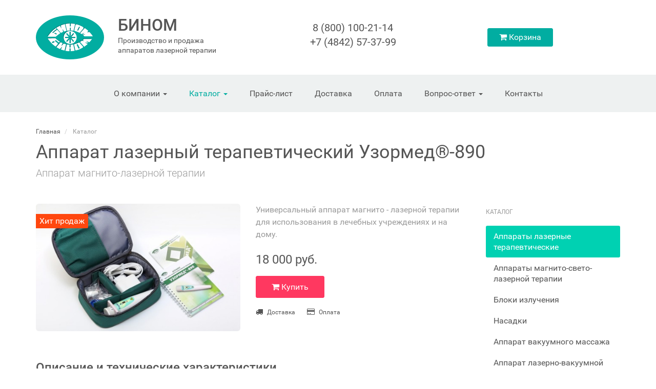

--- FILE ---
content_type: text/html; charset=UTF-8
request_url: https://binom.kaluga.ru/products/view/280
body_size: 10060
content:
<!DOCTYPE html>
<html lang="ru">
    <head>
        <meta charset="utf-8">
        <meta http-equiv="X-UA-Compatible" content="IE=edge">
        <meta name="viewport" content="width=device-width, initial-scale=1">
                            <title>Аппарат лазерный терапевтический Узормед®-890</title>
                                        <link href="/css/fonts.css" rel="stylesheet">
                <link href="/css/app.css?v=1.7" rel="stylesheet">
        <!--[if lt IE 9]>
            <script src="/js/vendors/html5shiv.js"></script>
            <script src="/js/vendors/respond.min.js"></script>
        <![endif]-->
        <link rel="icon" href="/favicon.ico">
    </head>
    <body>
        <div id="shop">

            <header class="header">
                <div class="container">
                    <div class="row">
                        <div class="col-md-4 hidden-xs hidden-sm">
                            <div class="site-head">
                                <a href="/" class="site-logo">
                                    <img src="/img/logo.png" alt="">
                                </a>
                                <div class="site-title">
                                    <a href="/">Бином</a>
                                </div>
                                <div class="site-descriptor">
                                    <a href="/">
                                        Производство и продажа <br> аппаратов лазерной терапии
                                    </a>
                                </div>
                            </div>
                        </div>
                        <div class="col-md-5">
                            <div class="phones">
                                8 (800) 100-21-14 <br>
                                +7 (4842) 57-37-99
                            </div>
                        </div>
                        <div class="col-md-3 hidden-xs hidden-sm">
                            <div class="actions">
                                
                                <a href="/cart" class="btn btn-primary">
                                    <i class="fa fa-shopping-cart"></i>
                                    Корзина
                                    <span v-if="total" class="badge">{{ total }}</span>
                                </a>
                            </div>
                        </div>
                    </div>
                </div>
            </header>

            <nav class="nav-desktop hidden-xs hidden-sm">
    <div class="container">
        <ul>
                                            <li class="nav-dropdown">
                    <a href="/about.html">
                        О компании
                                                    <b class="caret"></b>
                                            </a>
                                                                        <div class="subnav">
                                <ul>
                                                                            <li><a href="/about.html">Общая информация</a></li>
                                                                            <li><a href="/certificates.html">Сертификаты</a></li>
                                                                            <li><a href="/reviews">Отзывы</a></li>
                                                                            <li><a href="/companies">Представители</a></li>
                                                                            <li><a href="/contacts.html">Контакты</a></li>
                                                                    </ul>
                            </div>
                                                            </li>
                                            <li class="active nav-dropdown">
                    <a href="/products">
                        Каталог
                                                    <b class="caret"></b>
                                            </a>
                                                                        <div class="subnav wide">
                                <ul class="col-2">
                                                                            <li><a href="/products?category_id=1">Аппараты лазерные терапевтические</a></li>
                                                                            <li><a href="/products?category_id=2">Аппараты магнито-свето-лазерной терапии</a></li>
                                                                            <li><a href="/products?category_id=3">Блоки излучения</a></li>
                                                                            <li><a href="/products?category_id=4">Насадки</a></li>
                                                                            <li><a href="/products?category_id=14">Аппарат вакуумного массажа</a></li>
                                                                            <li><a href="/products?category_id=12">Аппарат лазерно-вакуумной терапии</a></li>
                                                                            <li><a href="/products?category_id=15">Аппарата лазерные терапевтические исполнение «Luxury»</a></li>
                                                                            <li><a href="/products?category_id=16">Ветеринарный комплект</a></li>
                                                                            <li><a href="/products?category_id=8">Дополнительное оборудование</a></li>
                                                                            <li><a href="/products?category_id=6">Измерители мощности</a></li>
                                                                            <li><a href="/products?category_id=13">Косметическая продукция</a></li>
                                                                            <li><a href="/products?category_id=11">Литература</a></li>
                                                                            <li><a href="/products?category_id=10">Ультразвуковая терапия</a></li>
                                                                            <li><a href="/products?category_id=18">Аппарат лазерной, магнито-лазерной и магнито-свето-лазерной терапии</a></li>
                                                                    </ul>
                                                                    <ul class="col-2">
                                                                                    <li><a href="/products/index/brand_id:10">УзорМед-Б-2К</a></li>
                                                                                    <li><a href="/products/index/brand_id:19">УзорМед-Б-3К</a></li>
                                                                                    <li><a href="/products/index/brand_id:9">УзорМед</a></li>
                                                                                    <li><a href="/products/index/brand_id:17">Бином-ФИЗИО</a></li>
                                                                                    <li><a href="/products/index/brand_id:16">Бином-Микро</a></li>
                                                                                    <li><a href="/products/index/brand_id:21">Узормед-Вакуум</a></li>
                                                                                    <li><a href="/products/index/brand_id:11">ИМИ</a></li>
                                                                                    <li><a href="/products/index/brand_id:18">Литература</a></li>
                                                                                    <li><a href="/products/index/brand_id:2">Милта-Ф</a></li>
                                                                                    <li><a href="/products/index/brand_id:20">Гельтек</a></li>
                                                                                    <li><a href="/products/index/brand_id:3">Рикта</a></li>
                                                                                    <li><a href="/products/index/brand_id:1">Узор-А-2К</a></li>
                                                                                    <li><a href="/products/index/brand_id:22">Узормед-Б-2К New</a></li>
                                                                            </ul>
                                                            </div>
                                                            </li>
                                            <li>
                    <a href="/products/price">
                        Прайс-лист
                                            </a>
                                    </li>
                                            <li>
                    <a href="/dostavka.html">
                        Доставка
                                            </a>
                                    </li>
                                            <li>
                    <a href="/oplata.html">
                        Оплата
                                            </a>
                                    </li>
                                            <li class="nav-dropdown">
                    <a href="/questions">
                        Вопрос-ответ
                                                    <b class="caret"></b>
                                            </a>
                                                                        <div class="subnav">
                                <ul>
                                                                            <li><a href="/articles">Новые методы лечения</a></li>
                                                                            <li><a href="/questions?topic_id=1">Лазерная терапия в быту</a></li>
                                                                            <li><a href="/questions?topic_id=2">Профессиональное использование ЛТА</a></li>
                                                                    </ul>
                            </div>
                                                            </li>
                                            <li>
                    <a href="/contacts.html">
                        Контакты
                                            </a>
                                    </li>
                                </ul>
    </div>
</nav>

<nav class="nav-mobile navbar navbar-inverse navbar-fixed-top hidden-md hidden-lg">
    <div class="container-fluid">
        <div class="navbar-header">
            <button type="button" class="navbar-toggle collapsed" data-toggle="collapse" data-target="#nav-mobile">
                <i class="fa fa-navicon"></i>
            </button>
            <a class="cart" href="/cart">
                <i class="fa fa-shopping-cart"></i>
                <span v-if="total" class="badge">{{ total }}</span>
            </a>
            <a class="navbar-brand" href="#">
                <img src="/img/logo-footer.png" alt="Бином">
                <span class="hidden-sm">Бином</span>
            </a>
        </div>
        <div class="collapse navbar-collapse" id="nav-mobile">
            <ul class="nav navbar-nav">
                                    <li><a href="/about.html">О компании</a></li>
                                    <li><a href="/products">Каталог</a></li>
                                    <li><a href="/products/price">Прайс-лист</a></li>
                                    <li><a href="/dostavka.html">Доставка</a></li>
                                    <li><a href="/oplata.html">Оплата</a></li>
                                    <li><a href="/questions">Вопрос-ответ</a></li>
                                    <li><a href="/contacts.html">Контакты</a></li>
                                            </ul>
        </div>
    </div>
</nav>

            
                            <section class="page-title">
                    <div class="container">
                                <ol class="breadcrumb">
        <li>
            <a href="https://binom.kaluga.ru">
                Главная
            </a>
        </li>
                    <li>
                                    Каталог
                            </li>
            </ol>
    <h1 class="title">
                                    Аппарат лазерный терапевтический Узормед®-890
                                        <small>Аппарат магнито-лазерной терапии</small>
            </h1>
                    </div>
                </section>
                <section class="section">
                    <div class="container">
                        <div class="row">
                                                            <div class="col-md-9">
                                    <div class="page-content">
                                                                                
    
            
            
                            <div class="product-card">
    <div class="row">
        <div class="col-md-6">
            <figure>
                <a href="/products/view/280">
                    <img src="https://binom.kaluga.ru/assets/cache/products-280-480x300.jpg" class="img-responsive img-rounded" alt="Аппарат лазерный терапевтический Узормед®-890">
                </a>
                                    <span class="product-label label-2">Хит продаж</span>
                            </figure>
        </div>
        <div class="col-md-6">
                            <div class="description">
                    Универсальный аппарат магнито - лазерной терапии для использования в лечебных учреждениях и на дому.

                </div>
                                        <div class="price">
                    18 000&nbsp;руб.
                </div>
                <div class="action">
                    <button class="btn btn-danger btn-lg" @click.prevent="buy(280)" data-toggle="modal" data-target="#modal-cart">
                        <i class="fa fa-shopping-cart"></i>
                        Купить
                    </button>
                </div>
                <div class="info">
                    <ul>
                        <li><i class="fa fa-truck"></i> <a href="/dostavka.html">Доставка</a></li>
                        <li><i class="fa fa-credit-card"></i> <a href="/oplata.html">Оплата</a></li>
                    </ul>
                </div>
                    </div>
    </div>
</div>

    <div class="content">
        <h2>Описание и технические характеристики</h2>
        <p style="text-align: justify;">Лечебными факторами аппарата магнито-лазерной терапии &laquo;Узормед&reg;-890&raquo; являются импульсное лазерное излучение ближней инфракрасной области спектра и постоянное магнитное поле.</p>
<p style="text-align: justify;">Инфракрасное импульсное лазерное излучение обеспечивает, с одной стороны, глубину эффективного проникновения при облучении большинства внутренних органов, с другой,&nbsp; является безопасным, особенно&nbsp; при использовании в домашних условиях.</p>
<p style="text-align: justify;">Аппарат "Узормед-890" применяется для лечения широкого ряда заболеваний в различных областях: ортопедия, стоматология, гинекология, неврология, дерматология, отоларингология, педиатрия, спортивная медицина. Используется при лечении некоторых профессиональных и хирургических заболеваний, а также для профилактики и восстановления в период реабилитации после операций.</p>
<p style="text-align: justify;">Сочетанное действие лазерного излучения и постоянного магнитного поля считается более эффективным. Благодаря такому взаимодействию увеличивается глубина проникновения лазерного излучения в толщу биотканей, что обеспечивает достижение положительного эффекта в менее продолжительные сроки.</p>
<p style="text-align: justify;">Особенностью лазерного терапевтического аппарата &laquo;УзорМед&reg;-890&raquo; является существенное повышение эффективности лазеротерапии, получаемого благодаря поличастотным режимам воздействия (несколько режимов с различными частотами каждый).</p>
<p style="text-align: justify;">&nbsp;&nbsp;&nbsp;&nbsp;&nbsp;&nbsp;&nbsp;&nbsp;&nbsp;&nbsp;&nbsp; Импульсное воздействие осуществляется по двум поличастотным режимам:</p>
<p style="text-align: justify;">- &laquo;режим 1&raquo; &ndash; в диапазоне от 50 до 280 Гц с шагом изменения частоты 10 Гц с длительностью каждой частоты 4 секунды.</p>
<p style="text-align: justify;">- &laquo;режим 2&raquo; &ndash; в диапазоне от 800 до 1600 Гц с шагом изменения частоты 100 Гц и периодом смены частоты 8 секунд.</p>
<p style="text-align: justify;">Аппарат &laquo;УзорМед&reg;-890&raquo; является современным и эффективным для проведения процедур лазерной терапии в домашних условиях. Прибор функционирует как от сети, так и от встроенных аккумуляторов, что позволяет использовать его в дороге, на отдыхе, а сочетание нескольких лечебных факторов в одном аппарате обеспечивают максимальный результат при проведении процедур магнито - лазерной терапии.</p>
<p style="text-align: center;"><strong>Технические характеристики аппарата &laquo;УзорМед&reg;-890&raquo;</strong></p>
<table class="table table-hover table-striped">
<tbody>
<tr>
<td>Длина волны излучения, нм</td>
<td>890</td>
</tr>
<tr>
<td>Режим излучения</td>
<td>импульсный</td>
</tr>
<tr>
<td>&nbsp;Мощность излучения, Вт</td>
<td>&nbsp;25</td>
</tr>
<tr>
<td>&nbsp;Режим работы</td>
<td>&nbsp;1,2</td>
</tr>
<tr>
<td>
<p>&nbsp;Режим 1:</p>
<p>Циклическое изменение частоты, Гц</p>
<p>Шаг изменения частоты, Гц</p>
<p>Период смены частоты, с</p>
</td>
<td>
<p></p>
<p>50-280</p>
<p>10</p>
<p>4</p>
</td>
</tr>
<tr>
<td>
<p>&nbsp;Режим 2:</p>
<p>Циклическое изменение частоты, Гц</p>
<p>Шаг изменения частоты, Гц</p>
<p>Период смены частоты, с</p>
</td>
<td>
<p></p>
<p>800-1600</p>
<p>100</p>
<p>8</p>
</td>
</tr>
<tr>
<td>&nbsp;Таймер, мин</td>
<td>&nbsp;2</td>
</tr>
<tr>
<td>&nbsp;Входное напряжение сетевого адаптера, В/Гц</td>
<td>&nbsp;100-242 / 50-60</td>
</tr>
<tr>
<td>&nbsp;Максимальная мощность, потребляемая аппаратом от сети, ВА, не более</td>
<td>&nbsp;10</td>
</tr>
<tr>
<td>Класс лазерной опасности по ГОСТ IEC 60825-1-2013</td>
<td>3R</td>
</tr>
<tr>
<td>Общие требования безопасности по ГОСТ Р МЭК 60601-1-2010, класс защиты/ тип</td>
<td>II/ BF</td>
</tr>
</tbody>
</table>
<p style="text-align: justify;"><strong><em>Аппарат "Узормед-890" выпускается в двух исполнениях: "Узормед-890/12" (мощность инфракрасного импульсного излучения 12 Вт) и "Узормед-890/25" (мощность инфракрасного импульсного излучения 25 Вт). Стоимость аппарата "Узормед-890//12" - 14 000 руб. <br></em></strong></p>
<p><em>Лазерная терапия имеет противопоказания. Перед применением необходимо посоветоваться со специалистом.</em></p>
<p><em>Регистрационное удостоверение РЗН 2018/7624 от 17.09.2018 г.</em></p>
    </div>

    <h3>С этим товаром  покупают:</h3>
    <div class="row">
                                    <div class="col-md-4">
                    <div class="product-box">
                        <figure>
                            <a href="/products/view/89">
                                <img src="https://binom.kaluga.ru/assets/cache/products-89-480x300.jpg" class="img-responsive img-rounded" alt="Очки защитные БИОЛАЗЕР®">
                            </a>
                                                    </figure>
                                                    <div class="price">
                                2 800&nbsp;руб.
                            </div>
                            <div class="action">
                                <button class="btn btn-danger btn-block" @click.prevent="buy(89)" data-toggle="modal" data-target="#modal-cart">
                                    <i class="fa fa-shopping-cart"></i>
                                    Купить
                                </button>
                            </div>
                                                <h4>
                            <a href="/products/view/89">Очки защитные БИОЛАЗЕР®</a>
                        </h4>
                                                    <div class="description">
                                <a href="/products/view/89">Очки защитные</a>
                            </div>
                                            </div>
                </div>
                                                <div class="col-md-4">
                    <div class="product-box">
                        <figure>
                            <a href="/products/view/305">
                                <img src="https://binom.kaluga.ru/assets/cache/products-305-480x300.jpg" class="img-responsive img-rounded" alt="Светопроводная насадка-расческа НР">
                            </a>
                                                    </figure>
                                                    <div class="price">
                                3 300&nbsp;руб.
                            </div>
                            <div class="action">
                                <button class="btn btn-danger btn-block" @click.prevent="buy(305)" data-toggle="modal" data-target="#modal-cart">
                                    <i class="fa fa-shopping-cart"></i>
                                    Купить
                                </button>
                            </div>
                                                <h4>
                            <a href="/products/view/305">Светопроводная насадка-расческа НР</a>
                        </h4>
                                                    <div class="description">
                                <a href="/products/view/305">Насадка-расческа НР</a>
                            </div>
                                            </div>
                </div>
                                                <div class="col-md-4">
                    <div class="product-box">
                        <figure>
                            <a href="/products/view/342">
                                <img src="https://binom.kaluga.ru/assets/cache/products-342-480x300.jpg" class="img-responsive img-rounded" alt="Очки защитные для пациента">
                            </a>
                                                            <span class="product-label label-1">Новинка</span>
                                                    </figure>
                                                    <div class="price">
                                600&nbsp;руб.
                            </div>
                            <div class="action">
                                <button class="btn btn-danger btn-block" @click.prevent="buy(342)" data-toggle="modal" data-target="#modal-cart">
                                    <i class="fa fa-shopping-cart"></i>
                                    Купить
                                </button>
                            </div>
                                                <h4>
                            <a href="/products/view/342">Очки защитные для пациента</a>
                        </h4>
                                                    <div class="description">
                                <a href="/products/view/342">Очки защитные противолазерные</a>
                            </div>
                                            </div>
                </div>
                        </div>


            
            
            
        
    
                                    </div>
                                </div>
                                <div class="col-md-3">
                                    <div class="sidebar">
                                        
                                                            <div class="nav-sidebar">
                    <h4>Каталог</h4>
                    <ul>
                                                                        <li class="active">
                            
                            <a href="/products?category_id=1">
                                                                Аппараты лазерные терапевтические
                                                            </a>
                            
                        </li>
                                                                        <li>
                            
                            <a href="/products?category_id=2">
                                                                Аппараты магнито-свето-лазерной терапии
                                                            </a>
                            
                        </li>
                                                                        <li>
                            
                            <a href="/products?category_id=3">
                                                                Блоки излучения
                                                            </a>
                            
                        </li>
                                                                        <li>
                            
                            <a href="/products?category_id=4">
                                                                Насадки
                                                            </a>
                            
                        </li>
                                                                        <li>
                            
                            <a href="/products?category_id=14">
                                                                Аппарат вакуумного массажа
                                                            </a>
                            
                        </li>
                                                                        <li>
                            
                            <a href="/products?category_id=12">
                                                                Аппарат лазерно-вакуумной терапии
                                                            </a>
                            
                        </li>
                                                                        <li>
                            
                            <a href="/products?category_id=15">
                                                                Аппарата лазерные терапевтические исполнение «Luxury»
                                                            </a>
                            
                        </li>
                                                                        <li>
                            
                            <a href="/products?category_id=16">
                                                                Ветеринарный комплект
                                                            </a>
                            
                        </li>
                                                                        <li>
                            
                            <a href="/products?category_id=8">
                                                                Дополнительное оборудование
                                                            </a>
                            
                        </li>
                                                                        <li>
                            
                            <a href="/products?category_id=6">
                                                                Измерители мощности
                                                            </a>
                            
                        </li>
                                                                        <li>
                            
                            <a href="/products?category_id=13">
                                                                Косметическая продукция
                                                            </a>
                            
                        </li>
                                                                        <li>
                            
                            <a href="/products?category_id=11">
                                                                Литература
                                                            </a>
                            
                        </li>
                                                                        <li>
                            
                            <a href="/products?category_id=10">
                                                                Ультразвуковая терапия
                                                            </a>
                            
                        </li>
                                                                        <li>
                            
                            <a href="/products?category_id=18">
                                                                Аппарат лазерной, магнито-лазерной и магнито-свето-лазерной терапии
                                                            </a>
                            
                        </li>
                                            </ul>
                        <form id="sidebar-filter" action="/products" method="get">
            <input type="hidden" name="category_id" value="1">
                <div class="form-group">
            <label class="control-label" for="sidebar-model">Модель</label>
            <select class="form-control" name="brand_id" id="sidebar-model">
                <option value="">Все модели</option>
                                    <option value="10">УзорМед-Б-2К</option>
                                    <option value="9">УзорМед</option>
                                    <option value="1">Узор-А-2К</option>
                            </select>
        </div>
                        <div class="form-group">
            <label class="control-label">Цена</label>
            <div class="price-string">
                от <span id="price-start">9900</span> до <span id="price-end">130300</span> руб.
            </div>
            <div id="price-range" data-from="9900" data-to="130300"></div>
            <br>
            <input type="hidden" id="price-from" name="price_from" value="9900">
            <input type="hidden" id="price-to" name="price_to" value="130300">
        </div>
        <button type="submit" class="btn btn-primary btn-block">Показать</button>
</form>
                </div>
                                                                                                                            
    
    <div class="sidebar-header"><a href="/">Компания &laquo;Бином&raquo;</a></div>
    <div class="address">
        <p>Фактический адрес:<br> 248000, Калуга, <br> ул. Подвойского, д. 33</p>
<p>Почтовый адрес: <br> 248000, Калуга,  <br> Главпочтамт, а/я 1038</p>
<p>+7 (4842) 57-37-99 <br> +7 (4842) 57-66-09</p>
<p>E-mail: binom-kaluga@mail.ru</p>
    </div>

                                    </div>
                                </div>
                                                    </div>
                    </div>
                </section>
            
            <footer class="footer">
    <div class="container">
        <div class="col-md-9">
            <div class="footer-logo">
                <a href="/" class="logo">
                    <img src="/img/logo-footer.png" alt="">
                </a>
                <div class="title">
                    <a href="/">Бином</a>
                </div>
                <div class="descriptor">
                    <a href="/">
                        Производство и продажа аппаратов <br>
                        лазерной терапии
                    </a>
                </div>
            </div>
                            <nav class="footer-nav">
                    <ul>
                                                    <li><a href="/about.html">О компании</a></li>
                                                    <li><a href="/products">Каталог</a></li>
                                                    <li><a href="/products/price">Прайс-лист</a></li>
                                                    <li><a href="/dostavka.html">Доставка</a></li>
                                                    <li><a href="/oplata.html">Оплата</a></li>
                                                    <li><a href="/questions">Вопрос-ответ</a></li>
                                                    <li><a href="/contacts.html">Контакты</a></li>
                                            </ul>
                </nav>
                        <div class="copyright">
                &copy; Компания &laquo;Бином&raquo;. 2001&mdash;2026. Все права защищены
            </div>
        </div>
        <div class="col-md-3">
            <div class="social-links">
                                        <a target="on" href="https://www.facebook.com/binompkp/" class="facebook"><i class="fa fa-facebook"></i></a>
                                                                <a target="on" href="https://ok.ru/profile/582579019185" class="odnoklassniki"><i class="fa fa-odnoklassniki"></i></a>
                                                                <a target="on" href="https://vk.com/binompkp" class="vkontakte"><i class="fa fa-vk"></i></a>
                                </div>
            <div class="footer-links">
                <a href="/privacy">Политика конфиденциальности</a>
            </div>
        </div>
    </div>
</footer>

            <div id="modal-dialog" class="modal fade">
        <div class="modal-dialog">
            <div class="modal-content">
                <div class="modal-header">
                    <button type="button" class="close" data-dismiss="modal" aria-hidden="true">&times;</button>
                    <h4></h4>
                </div>
                <div class="modal-body"></div>
                <div class="modal-footer">
                    <button id="modal-close" type="button" class="btn btn-default" data-dismiss="modal">
                        Закрыть
                    </button>
                    <button id="modal-save" type="button" class="btn btn-primary">
                        Отправить
                    </button>
                </div>
            </div>
        </div>
    </div>

    <div id="modal-cart" class="modal fade">
        <div class="modal-dialog">
            <div class="modal-content">
                <div class="modal-header">
                    <button type="button" class="close" data-dismiss="modal" aria-hidden="true">&times;</button>
                    <h4>Товар добавлен в корзину</h4>
                </div>
                <div class="modal-body">
                    <div v-if="added" class="modal-product">
                        <div class="row">
                            <div class="col-md-3">
                                <img v-bind:src="getPhoto(added)" class="img-responsive img-rounded" alt="">
                            </div>
                            <div class="col-md-9">
                                <h4><a href="#" v-html="added.title"></a></h4>
                                <p class="description" v-html="added.subtitle"></p>
                            </div>
                        </div>
                    </div>
                </div>
                <div class="modal-footer">
                    <button type="button" class="modal-close btn btn-default" data-dismiss="modal">
                        Продолжить выбор
                    </button>
                    <a href="/cart" class="btn btn-primary">
                        Перейти в корзину
                    </a>
                </div>
            </div>
        </div>
    </div>

    <div id="modal-checkout" class="modal fade">
        <div class="modal-dialog">
            <div class="modal-content">
                <form id="checkout-form" action="#" method="post" @submit.prevent="checkout($event)">
                    <div class="modal-header">
                        <button type="button" class="close" data-dismiss="modal" aria-hidden="true">&times;</button>
                        <h4>Оформление заказа</h4>
                    </div>
                    <div class="modal-body">
                        <div class="checkout-fields">
                            <div class="form-group" :class="{'has-error':errors.name}">
                                <label class="control-label" for="modal-name">Фамилия, имя, отчество <span class="text-danger">*</span></label>
                                <input type="text" name="name" class="form-control input-lg" id="modal-name">
                                <p v-if="errors.name" class="help-block">{{ errors.name[0] }}</p>
                            </div>
                            <div class="form-group" :class="{'has-error':errors.address}">
                                <label class="control-label" for="modal-address">Адрес доставки <span class="text-danger">*</span></label>
                                <input type="text" name="address" class="form-control input-lg" id="modal-address">
                                <p v-if="errors.address" class="help-block">{{ errors.address[0] }}</p>
                            </div>
                            <div class="form-group" :class="{'has-error':errors.phone}">
                                <label class="control-label" for="modal-phone">Контактный телефон <span class="text-danger">*</span></label>
                                <input type="text" name="phone" class="form-control input-lg" id="modal-phone">
                                <p v-if="errors.phone" class="help-block">{{ errors.phone[0] }}</p>
                            </div>
                            <div class="form-group" :class="{'has-error':errors.email}">
                                <label class="control-label" for="modal-email">E-mail <span class="text-danger">*</span></label>
                                <input type="text" name="email" class="form-control input-lg" id="modal-email">
                                <p v-if="errors.email" class="help-block">{{ errors.email[0] }}</p>
                            </div>
                            <div class="checkbox">
                                <label>
                                    <input id="is_agreed" name="is_agreed" type="checkbox" value="1">
                                    Я согласен с <a target="on" href="/privacy">политикой обработки персональных данных</a> ООО &laquo;Бином&raquo;
                                </label>
                            </div>
                            <p v-if="errors.is_agreed" class="help-block">{{ errors.is_agreed[0] }}</p>
                            <p>
                                <small>
                                    <span class="text-danger">*</span> &mdash; обязательные поля
                                </small>
                            </p>
                        </div>
                    </div>
                    <div class="modal-footer checkout-footer">
                        <button :disabled="processing" type="submit" class="btn btn-primary btn-lg">
                            <i v-if="processing" class="fa fa-spinner fa-pulse fa-fw"></i>
                            Отправить заказ
                        </button>
                    </div>
                </form>
            </div>
        </div>
    </div>

    <div id="modal-alert" class="modal fade">
        <div class="modal-dialog">
            <div class="modal-content">
                <div class="modal-header">
                    <button type="button" class="close" data-dismiss="modal" aria-hidden="true">&times;</button>
                    <h4></h4>
                </div>
                <div class="modal-body"></div>
                <div class="modal-footer">
                    <button id="modal-close" type="button" class="btn btn-primary" data-dismiss="modal">OK</button>
                </div>
            </div>
        </div>
    </div>

    <div id="modal-panel" class="modal fade">
        <div class="modal-dialog">
            <div class="modal-content">
                <div class="modal-header">
                    <a href="#" class="close" data-dismiss="modal" aria-hidden="true">&times;</a>
                    <h4 class="modal-title"></h4>
                </div>
                <div class="modal-body"></div>
            </div>
        </div>
    </div>

    <div id="pictures-panel" class="modal fade">
        <div class="modal-dialog">
            <div class="modal-content">
                <div class="modal-header">
                    <a href="#" class="close" data-dismiss="modal" aria-hidden="true">&times;</a>
                    <h4 class="modal-title"></h4>
                </div>
                <div class="modal-body"></div>
            </div>
        </div>
    </div>

        </div>

        <script src="/js/vendors/jquery-1.11.0.min.js"></script>
        <script src="/js/vendors/bootstrap.min.js"></script>
        <script src="/js/vendors/vue.min.js"></script>
                <script src="/js/vendors/nouislider.min.js"></script>
        <script src="/js/cart.js?v=2.0"></script>
        <script src="/js/site.js?v=2.0"></script>

                    <script type="text/javascript">
              var _gaq = _gaq || [];
              _gaq.push(['_setAccount', 'UA-29076618-1']);
              _gaq.push(['_trackPageview']);

              (function() {
                var ga = document.createElement('script'); ga.type = 'text/javascript'; ga.async = true;
                ga.src = ('https:' == document.location.protocol ? 'https://ssl' : 'http://www') + '.google-analytics.com/ga.js';
                var s = document.getElementsByTagName('script')[0]; s.parentNode.insertBefore(ga, s);
              })();
            </script>
            <!-- Yandex.Metrika counter -->
            <script type="text/javascript">
            (function (d, w, c) {
                (w[c] = w[c] || []).push(function() {
                    try {
                        w.yaCounter33257888 = new Ya.Metrika({id:33257888,
                                webvisor:true,
                                clickmap:true,
                                trackLinks:true,
                                accurateTrackBounce:true});
                    } catch(e) { }
                });

                var n = d.getElementsByTagName("script")[0],
                    s = d.createElement("script"),
                    f = function () { n.parentNode.insertBefore(s, n); };
                s.type = "text/javascript";
                s.async = true;
                s.src = (d.location.protocol == "https:" ? "https:" : "http:") + "//mc.yandex.ru/metrika/watch.js";

                if (w.opera == "[object Opera]") {
                    d.addEventListener("DOMContentLoaded", f, false);
                } else { f(); }
            })(document, window, "yandex_metrika_callbacks");
            </script>
            <noscript><div><img src="//mc.yandex.ru/watch/33257888" style="position:absolute; left:-9999px;" alt="" /></div></noscript>
            <!-- /Yandex.Metrika counter -->
            <script type='text/javascript'>
            (function(){ var widget_id = '1YXd97ZaMn';var d=document;var w=window;function l(){
            var s = document.createElement('script'); s.type = 'text/javascript'; s.async = true; s.src = '//code.jivosite.com/script/widget/'+widget_id; var ss = document.getElementsByTagName('script')[0]; ss.parentNode.insertBefore(s, ss);}if(d.readyState=='complete'){l();}else{if(w.attachEvent){w.attachEvent('onload',l);}else{w.addEventListener('load',l,false);}}})();</script>
        
    </body>
</html>


--- FILE ---
content_type: text/css
request_url: https://binom.kaluga.ru/css/fonts.css
body_size: 828
content:
/* roboto-300 - latin_cyrillic_cyrillic-ext */
@font-face {
  font-family: 'Roboto';
  font-style: normal;
  font-weight: 300;
  src: url('../fonts/roboto/roboto-v15-latin_cyrillic_cyrillic-ext-300.eot'); /* IE9 Compat Modes */
  src: local('Roboto Light'), local('Roboto-Light'),
       url('../fonts/roboto/roboto-v15-latin_cyrillic_cyrillic-ext-300.eot?#iefix') format('embedded-opentype'), /* IE6-IE8 */
       url('../fonts/roboto/roboto-v15-latin_cyrillic_cyrillic-ext-300.woff2') format('woff2'), /* Super Modern Browsers */
       url('../fonts/roboto/roboto-v15-latin_cyrillic_cyrillic-ext-300.woff') format('woff'), /* Modern Browsers */
       url('../fonts/roboto/roboto-v15-latin_cyrillic_cyrillic-ext-300.ttf') format('truetype'), /* Safari, Android, iOS */
       url('../fonts/roboto/roboto-v15-latin_cyrillic_cyrillic-ext-300.svg#Roboto') format('svg'); /* Legacy iOS */
}
@media screen and (-webkit-min-device-pixel-ratio:0) {
  @font-face {
      font-family: 'Roboto';
      font-weight: 300;
      font-style: normal;
      src: url('../fonts/roboto/roboto-v15-latin_cyrillic_cyrillic-ext-300.svg#Roboto') format('svg');
  }
}
/* roboto-regular - latin_cyrillic_cyrillic-ext */
@font-face {
  font-family: 'Roboto';
  font-style: normal;
  font-weight: 400;
  src: url('../fonts/roboto/roboto-v15-latin_cyrillic_cyrillic-ext-regular.eot'); /* IE9 Compat Modes */
  src: local('Roboto'), local('Roboto-Regular'),
       url('../fonts/roboto/roboto-v15-latin_cyrillic_cyrillic-ext-regular.eot?#iefix') format('embedded-opentype'), /* IE6-IE8 */
       url('../fonts/roboto/roboto-v15-latin_cyrillic_cyrillic-ext-regular.woff2') format('woff2'), /* Super Modern Browsers */
       url('../fonts/roboto/roboto-v15-latin_cyrillic_cyrillic-ext-regular.woff') format('woff'), /* Modern Browsers */
       url('../fonts/roboto/roboto-v15-latin_cyrillic_cyrillic-ext-regular.ttf') format('truetype'), /* Safari, Android, iOS */
       url('../fonts/roboto/roboto-v15-latin_cyrillic_cyrillic-ext-regular.svg#Roboto') format('svg'); /* Legacy iOS */
}
@media screen and (-webkit-min-device-pixel-ratio:0) {
  @font-face {
      font-family: 'Roboto';
      font-weight: 400;
      font-style: normal;
      src: url('../fonts/roboto/roboto-v15-latin_cyrillic_cyrillic-ext-regular.svg#Roboto') format('svg');
  }
}
/* roboto-500 - latin_cyrillic_cyrillic-ext */
@font-face {
  font-family: 'Roboto';
  font-style: normal;
  font-weight: 500;
  src: url('../fonts/roboto/roboto-v15-latin_cyrillic_cyrillic-ext-500.eot'); /* IE9 Compat Modes */
  src: local('Roboto Medium'), local('Roboto-Medium'),
       url('../fonts/roboto/roboto-v15-latin_cyrillic_cyrillic-ext-500.eot?#iefix') format('embedded-opentype'), /* IE6-IE8 */
       url('../fonts/roboto/roboto-v15-latin_cyrillic_cyrillic-ext-500.woff2') format('woff2'), /* Super Modern Browsers */
       url('../fonts/roboto/roboto-v15-latin_cyrillic_cyrillic-ext-500.woff') format('woff'), /* Modern Browsers */
       url('../fonts/roboto/roboto-v15-latin_cyrillic_cyrillic-ext-500.ttf') format('truetype'), /* Safari, Android, iOS */
       url('../fonts/roboto/roboto-v15-latin_cyrillic_cyrillic-ext-500.svg#Roboto') format('svg'); /* Legacy iOS */
}

@font-face {
  font-family: 'flaticons';
  src:  url('../fonts/flaticons/flaticons.eot?y33rgd');
  src:  url('../fonts/flaticons/flaticons.eot?y33rgd#iefix') format('embedded-opentype'),
    url('../fonts/flaticons/flaticons.ttf?y33rgd') format('truetype'),
    url('../fonts/flaticons/flaticons.woff?y33rgd') format('woff'),
    url('../fonts/flaticons/flaticons.svg?y33rgd#flaticons') format('svg');
  font-weight: normal;
  font-style: normal;
}

[class^="ficon-"], [class*=" ficon-"] {
  font-family: 'flaticons' !important;
  speak: none;
  font-style: normal;
  font-weight: normal;
  font-variant: normal;
  text-transform: none;
  line-height: 1;
  -webkit-font-smoothing: antialiased;
  -moz-osx-font-smoothing: grayscale;
}

.ficon-creative:before {
  content: "\e900";
  color: #01ada1;
}
.ficon-computer:before {
  content: "\e901";
  color: #01ada1;
}
.ficon-award:before {
  content: "\e902";
  color: #01ada1;
}
.ficon-history:before {
  content: "\e903";
  color: #01ada1;
}


--- FILE ---
content_type: application/javascript
request_url: https://binom.kaluga.ru/js/site.js?v=2.0
body_size: 1078
content:
(function($) {

    $(function() {
        CommonFixes.init();
        Nav.init();
        Products.init();
    });

    var CommonFixes = {
        init: function(){
            $("<span>&darr;&nbsp;</span>").insertBefore(".desc");
            $("<span>&uarr;&nbsp;</span>").insertBefore(".asc");
            $("*[data-toggle=tooltip]").tooltip({container: "body"});
        }
    };

    var Nav = {
        init: function(){
            $(".nav-dropdown").bind("mouseover", function(){
                $(this).find(".subnav").show();
                $(this).addClass("active-dropdown");
            }).bind("mouseout", function(){
                $(this).find(".subnav").hide();
                $(this).removeClass("active-dropdown");
            });
        }
    };

    var Products = {
        init: function() {
            if (typeof(noUiSlider) !== "undefined" && document.getElementById('price-range')) {
                var slider = document.getElementById('price-range'),
                    price_from = document.getElementById('price-from').value,
                    price_to = document.getElementById('price-to').value;
                noUiSlider.create(slider, {
                	start: [parseInt(price_from), parseInt(price_to)],
                    step: 1000,
                    margin: 1000,
                	connect: true,
                	range: {
                		'min': parseInt(slider.dataset.from),
                		'max': parseInt(slider.dataset.to)
                	}
                });
                var priceValues = [
                	document.getElementById('price-start'),
                	document.getElementById('price-end')
                ];
                var inputs = [
                	document.getElementById('price-from'),
                	document.getElementById('price-to')
                ];
                slider.noUiSlider.on("update", function(values, handle){
                    priceValues[handle].innerHTML = parseInt(values[handle]);
                    inputs[handle].value = parseInt(values[handle]);
                });
            }
        }
    };

})(jQuery);

var Modals = {
    display: function(title, content){
        $("#modal-dialog .modal-header h4").html(title);
        $("#modal-dialog .modal-body").html(content);
        $("#modal-dialog").modal({"show":true,"backdrop":true,"keyboard":true, "remote": false});
    },
    close: function(){
        $("#modal-dialog .modal-header h4").html('');
        $("#modal-dialog .modal-body").html('');
        $("#modal-dialog").modal('hide');
        $("#modal-save").unbind();
    },
    displayCart: function(title, content){
        $("#modal-cart .modal-header h4").html(title);
        $("#modal-cart .modal-body").html(content);
        $("#modal-cart").modal({"show":true,"backdrop":true,"keyboard":true, "remote": false});
    },
    closeCart: function(){
        $("#modal-cart .modal-header h4").html('');
        $("#modal-cart .modal-body").html('');
        $("#modal-cart").modal('hide');
        $("#modal-cart .modal-save").unbind();
    },
    alert: function(title, message){
        var self = this;
        $("#modal-alert .modal-header h4").html(title);
        $("#modal-alert .modal-body").html(message);
        $("#modal-alert").modal({"show":true,"backdrop":true,"keyboard":true, "remote": false});
        $("#alert-close").bind('click', function(){
            self.closeAlert();
            return false;
        });
    },
    closeAlert: function(){
        $("#modal-alert .modal-header h4").html('');
        $("#modal-alert .modal-body").html('');
        $("#modal-alert").modal('hide');
        $("#alert-close").unbind();
    },
    panel: function(title, message){
        $("#modal-panel .modal-header h4").html(title);
        $("#modal-panel .modal-body").html(message);
        $("#modal-panel").modal({"show":true,"backdrop":true,"keyboard":true, "remote": false});
    },
    panelClose: function(){
        $("#modal-panel .modal-header h4").html('');
        $("#modal-panel .modal-body").html('');
        $("#modal-panel").modal('hide');
    }
};


--- FILE ---
content_type: application/javascript
request_url: https://binom.kaluga.ru/js/cart.js?v=2.0
body_size: 1132
content:
new Vue({
    data: {
        cart: [],
        added: null,
        total: 0,
        errors: [],
        processing: false,
        faq: {
            errors: [],
            action: '/questions/create',
            processing: false
        },
        review: {
            errors: [],
            action: '/reviews/create',
            processing: false
        },
    },

    created() {
        this.getCart()
    },

    methods: {
        buy(id) {
            $.post('/cart/buy', { id:id }, response => {
                this.cart = response.cart
                this.added = response.added
                this.total = this.cart.length
            }, 'json')
        },
        getCart() {
            $.post('/cart', { cart: 1 }, response => {
                this.cart = response
                this.total = this.cart.length
            }, 'json')
        },
        getPhoto(item) {
            const ext = item.photo.split(".").pop()
            return `/assets/cache/products-${ item.id }-480x300.${ ext }`
        },
        totalQuantity() {
            let quantity = 0
            this.cart.forEach(item => {
                quantity += parseInt(item.pivot.quantity)
            })
            return quantity
        },
        totalPrice() {
            let price = 0
            this.cart.forEach(item => {
                price += parseInt(item.price) * parseInt(item.pivot.quantity)
            })
            return price
        },
        remove(index) {
            if (confirm('Удалить товар из корзины?')) {
                const item = this.cart[index]
                $.post('/cart/remove', { id: item.id }, response => {
                    if (response.success === true) {
                        this.cart.splice(index, 1)
                        this.total = this.cart.length
                    }
                }, 'json')
            }
        },
        emptyCart() {
            if (confirm('Удалить все товары из корзины?')) {
                $.post("/cart/remove", { all: true }, response => {
                    if (response.success === true) {
                        this.cart = []
                        this.total = 0
                    }
                }, 'json');
            }
        },
        increase(index) {
            this.cart[index].pivot.quantity++
            $.post('/cart/quantity', {
                id: this.cart[index].id,
                quantity: this.cart[index].pivot.quantity
            }, () => true, 'json')
        },
        decrease(index) {
            this.cart[index].pivot.quantity--
            if (this.cart[index].pivot.quantity < 1) {
                this.cart[index].pivot.quantity = 1
            }
            $.post('/cart/quantity', {
                id: this.cart[index].id,
                quantity: this.cart[index].pivot.quantity
            }, () => true, 'json')
        },
        checkout(e) {
            const data = new FormData(e.target)
            this.processing = true
            $.ajaxSetup({ processData: false, contentType: false })
            $.post('/cart/checkout', data, response => {
                if (response.success === true) {
                    window.location.href = '/cart/success'
                    this.processing = false
                }
            }, "json").fail(response => {
                this.processing = false
                this.errors = response.responseJSON
            })
        },
        sendQuestion(e) {
            const data = new FormData(e.target)
            this.faq.processing = true
            $.ajaxSetup({ processData: false, contentType: false })
            $.post(this.faq.action, data, response => {
                if (response.success === true) {
                    window.location.reload()
                    this.faq.processing = false
                }
            }, 'json').fail(response => {
                this.faq.processing = false
                this.faq.errors = response.responseJSON
            })
        },
        sendReview(e) {
            const data = new FormData(e.target)
            this.review.processing = true
            $.ajaxSetup({ processData: false, contentType: false })
            $.post(this.review.action, data, response => {
                if (response.success === true) {
                    window.location.reload()
                    this.review.processing = false
                }
            }, 'json').fail(response => {
                this.review.processing = false
                this.review.errors = response.responseJSON
            })
        }
    }
}).$mount("#shop")
